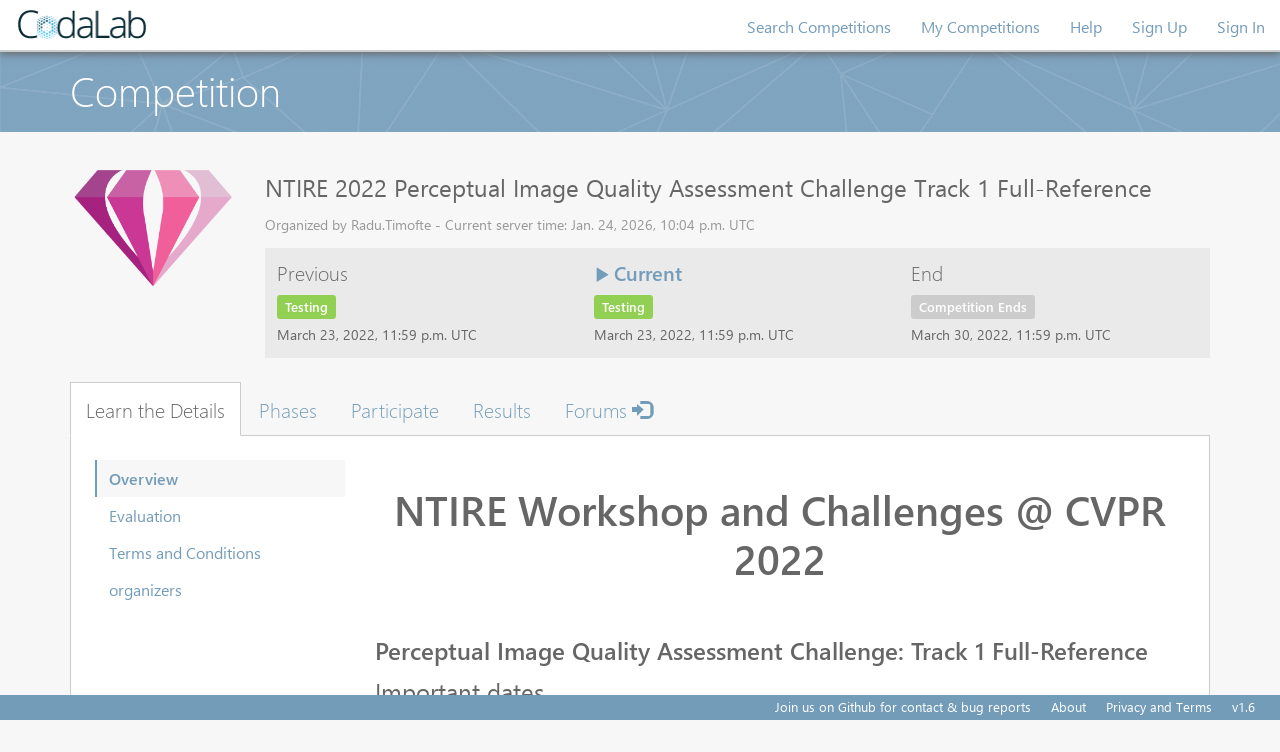

--- FILE ---
content_type: text/html; charset=utf-8
request_url: https://codalab.lisn.upsaclay.fr/competitions/1567
body_size: 19677
content:






<!DOCTYPE html>
<html class="no-js"  lang="en">

<head>
    <meta charset="utf-8" />
    <meta name="globalsign-domain-verification" content="1lsowFdlUrrtcRyvAiFS11btFe-ChVU8h2FmxHw7sD" />

    <!-- Set the viewport width to device width for mobile -->
    <meta name="viewport" content="width=device-width, initial-scale=1">
    <link type="image/x-icon" rel="shortcut icon" href="/static/img/favicon.ico">
    
    

    <title>CodaLab - Competition</title>

    
        <!-- Included CSS Files (Compressed) -->
        <link rel="stylesheet" href="/static/css/jquery.dataTables.css">
        <link rel="stylesheet" href="/static/css/jquery-editable.css">
        <link rel="stylesheet" href="/static/js/vendor/select2/select2.css" />
        
            <link rel="stylesheet" type="text/css" href="/static/css/imports.css">
        
        <script src="https://cdnjs.cloudflare.com/ajax/libs/Chart.js/2.5.0/Chart.bundle.min.js"
                integrity="sha512-0qNBDZgOKlY8fVi38IMT+vFkFbRdh4jJehDR31fn3a61Vp8DoC1XSERCIW/AgVs+0xjRIuarbBBmt78v1btb3A=="
                crossorigin="anonymous" referrerpolicy="no-referrer"></script>
        <script src="/static/js/vendor/jquery-3.6.0.min.js"></script>
        <script src="/static/js/vendor/custom.modernizr.js"></script>
        <!-- IE Fix for HTML5 Tags -->
        <!--[if lt IE 9]>
            <script src="http://html5shiv.googlecode.com/svn/trunk/html5.js"></script>
        <![endif]-->
    

    
    <link href="/static/s3direct/css/bootstrap-progress.min.css" type="text/css" media="all" rel="stylesheet" />
<link href="/static/s3direct/css/styles.css" type="text/css" media="all" rel="stylesheet" />
<script type="text/javascript" src="/static/s3direct/js/scripts.js"></script>


    
    

    
    <script src="/static/js/vendor/readmore.min.js"></script>

    <script src="/static/js/vendor/jquery.tablesorter.min.js"></script>

    <script src="https://cdn.jsdelivr.net/npm/dompurify@2/dist/purify.min.js"></script>

    <style>
    #public_submission_table th b {
        cursor: pointer;
    }
    </style>



    <script type="text/javascript">

    </script>
</head>

<body >
    <nav class="navbar navbar-default navbar-fixed-top" role="navigation">
        <div class="container-fluid">
            <div class="navbar-header">
                <button type="button" class="navbar-toggle collapsed" data-toggle="collapse" data-target="#navbar_collapse">
                    <span class="sr-only">Toggle navigation</span>
                    <span class="icon-bar"></span>
                    <span class="icon-bar"></span>
                    <span class="icon-bar"></span>
                </button>
                
                    <a class="navbar-brand" href="/" tabIndex=1 target="_self">
                        
                            <img src="/static/img/codalab-logo-fullcolor-positive.png" alt="Home">
                        
                    </a>
                
            </div>
            
                <div class="collapse navbar-collapse" id="navbar_collapse">
                    
                    <ul class="nav navbar-nav navbar-right">
                          <li class="">
                              
                                  
                                      <a href="/competitions/">Search Competitions</a>
                                  
                              
                          </li>
                          <li class="">
                          
                          <a href="/accounts/login/?next=/competitions/1567" target="_self">My Competitions</a>
                          
                          </li>
                        <li>
                            <a href="https://github.com/codalab/codalab-competitions/wiki" target="_blank">Help</a>
                        </li>
                        
                            
                            <li>
                                <a href="/accounts/signup/?next=/competitions/1567" target="_self">Sign Up</a>
                            </li>
                            <li>
                                <a href="/accounts/login/?next=/competitions/1567" target="_self">Sign In</a>
                            </li>
                        
                    </ul>
                </div>
            
        </div>
    </nav>

    
        
            <div class="page-header">
                <div class="container">
                    <h1>Competition</h1>
                </div>
            </div>
        
    

    
    

    
        <div class="container" style="padding-bottom: 40px;">
            



<div class="competition-view">
    <div class="row">
        <div class="col-sm-2">
            <div class="img-container">
                
                    <img class="img-responsive" src="https://miniodis-rproxy.lisn.upsaclay.fr/py3-public/logos/8aa49488-8fee-4fac-8f5f-bf4789812e93/logo.png">
                
            </div>
        </div>
        <div class="col-sm-10">
            <h2>NTIRE 2022 Perceptual Image Quality Assessment Challenge Track 1 Full-Reference</h2>
            
            <div class="organizer">
                Organized by Radu.Timofte - Current server time: Jan. 24, 2026, 10:04 p.m. UTC<br>
                
            </div>
            <input type="hidden" id="competitionId" value="1567" />
            <input type="hidden" id="cstoken" value="w8YhIsADuet4UPDSSBX9LPCki1upiHObEmqzDZe02alf6x773bCjMopzekKPwS8l" />
            <div class="phase-container">
                <div class="row">
                    
                        <div class="col-sm-4">
                            <div class="phase">
                                <h4>Previous</h4>
                                <span class="phase-label label phase-label-green">Testing</span>
                                <div class="date">March 23, 2022, 11:59 p.m. UTC</div>
                            </div>
                        </div>
                    

                    
                        <div class="col-sm-4">
                            <div class="phase current">
                                <h4><span class="glyphicon glyphicon-play"></span> Current</h4>
                                <span class="phase-label label phase-label-green">Testing</span>
                                <div class="date">March 23, 2022, 11:59 p.m. UTC</div>
                            </div>
                        </div>
                    

                    
                    

                    

                    
                        <div class="col-sm-4">
                            <div class="phase">
                                <h4>End</h4>
                                <span class="phase-label label competition-end">Competition Ends</span>
                                <div class="date">March 30, 2022, 11:59 p.m. UTC</div>
                            </div>
                        </div>
                    
                </div>
            </div>
        </div>
    </div>
    <section class="competition-tabs">
        <ul class="nav nav-tabs" id="competition_tab_nav">
            
                
                <li><a href="#learn_the_details" role="tab" data-toggle="tab">Learn the Details</a></li>
                
            
                
                    
                    <li><a href="#phases" role="tab" data-toggle="tab">Phases</a></li>
                
                <li><a href="#participate" role="tab" data-toggle="tab">Participate</a></li>
                
            
                
                <li><a href="#results" role="tab" data-toggle="tab">Results</a></li>
                
                    
                    
                    
                    <li><a href="/forums/1567/">Forums <i class="glyphicon glyphicon-log-in"></i></a></li>
                    
                    
                
            
        </ul>
        <div class="tab-content">
            
                
                
                <div class="tab-pane" id="learn_the_details">
                    <div class="tab-inner">
                        
                            <div class="row">
    <div class="col-sm-3">
        <ul class="nav nav-sidenav innertabs">
            
                <li class="active"><a href="#learn_the_details-overview" data-toggle="tab">Overview</a></li>
            
                <li class=""><a href="#learn_the_details-evaluation" data-toggle="tab">Evaluation</a></li>
            
                <li class=""><a href="#learn_the_details-terms_and_conditions" data-toggle="tab">Terms and Conditions</a></li>
            
                <li class=""><a href="#learn_the_details-organizers" data-toggle="tab">organizers</a></li>
            
        </ul>
    </div>
    <div class="col-sm-9">
        <div class="tab-content sidenav">
            
                <div class="tab-pane active" id="learn_the_details-overview">
                    
                        
                        <script>
                            {
                                const content = '\u003Cdiv align\u003D\u0022center\u0022\u003E\u000D\u000A\u003Ch1\u003E\u003Cstrong\u003ENTIRE Workshop and Challenges @ CVPR 2022\u003C/strong\u003E\u003C/h1\u003E\u000D\u000A\u003C/div\u003E\u000D\u000A\u003Ch2\u003E\u0026nbsp\u003B\u003C/h2\u003E\u000D\u000A\u003Ch2\u003E\u003Cstrong\u003EPerceptual Image Quality Assessment Challenge: Track 1 Full\u002DReference\u003Cbr /\u003E\u003C/strong\u003E\u003C/h2\u003E\u000D\u000A\u003Ch2\u003EImportant dates\u003C/h2\u003E\u000D\u000A\u003Cul\u003E\u000D\u000A\u003Cli\u003E2022.02.04 Release of train data (input and output) and validation data (inputs only)\u003C/li\u003E\u000D\u000A\u003Cli\u003E2022.02.04 Validation server online\u003C/li\u003E\u000D\u000A\u003C/ul\u003E\u000D\u000A\u003Cul\u003E\u000D\u000A\u003Cli\u003E2022.03.23 Final test data release (inputs only)\u003C/li\u003E\u000D\u000A\u003Cli\u003E2022.03.30 Test output results submission deadline\u003C/li\u003E\u000D\u000A\u003Cli\u003E2022.03.30 Fact sheets and code/executable submission deadline\u003C/li\u003E\u000D\u000A\u003Cli\u003E2022.04.01 Preliminary test results release to the participants\u003C/li\u003E\u000D\u000A\u003Cli\u003E\u003Cstrong\u003E2022.04.13\u003C/strong\u003E Paper submission deadline for entries from the challenge\u003C/li\u003E\u000D\u000A\u003Cli\u003E2022.06.19 NTIRE workshop and challenges, results and award ceremony (CVPR 2022)\u003C/li\u003E\u000D\u000A\u003C/ul\u003E\u000D\u000A\u003Ch2 align\u003D\u0022justify\u0022\u003ECompetition Updates\u003C/h2\u003E\u000D\u000A\u003Cul\u003E\u000D\u000A\u003Cli\u003EFeb. 4th: The training data is already made available to the registered participants. All the participants will be approved to access the training data. The validation server is now online.\u003C/li\u003E\u000D\u000A\u003C/ul\u003E\u000D\u000A\u003Ch2\u003EChallenge overview\u003C/h2\u003E\u000D\u000A\u003Cp align\u003D\u0022justify\u0022\u003EThe \u003Ca href\u003D\u0022https://data.vision.ee.ethz.ch/cvl/ntire22/\u0022\u003E7th edition of NTIRE: New Trends in Image Restoration and Enhancement workshop\u003C/a\u003E\u0026nbsp\u003Bwill be held in June 2022 in conjunction with CVPR 2022.\u003C/p\u003E\u000D\u000A\u003Cp align\u003D\u0022justify\u0022\u003EImage manipulation is a key computer vision tasks, aiming at the restoration of degraded image content, the filling in of missing information, or the needed transformation and/or manipulation to achieve a desired target (with respect to perceptual quality, contents, or performance of apps working on such images). Recent years have witnessed an increased interest from the vision and graphics communities in these fundamental topics of research. Not only has there been a constantly growing flow of related papers, but also substantial progress has been achieved.\u003C/p\u003E\u000D\u000A\u003Cp align\u003D\u0022justify\u0022\u003EEach step forward eases the use of images by people or computers for the fulfilment of further tasks, as image manipulation serves as an important frontend. Not surprisingly then, there is an ever\u002Dgrowing range of applications in fields such as surveillance, the automotive industry, electronics, remote sensing, or medical image analysis etc. The emergence and ubiquitous use of mobile and wearable devices offer another fertile ground for additional applications and faster methods.\u003C/p\u003E\u000D\u000A\u003Cp align\u003D\u0022justify\u0022\u003EThis workshop aims to provide an overview of the new trends and advances in those areas. Moreover, it will offer an opportunity for academic and industrial attendees to interact and explore collaborations.\u003C/p\u003E\u000D\u000A\u003Ch2 align\u003D\u0022justify\u0022\u003EMotivation\u003C/h2\u003E\u000D\u000A\u003Cp align\u003D\u0022justify\u0022\u003E\u003Cspan id\u003D\u0022docs\u002Dinternal\u002Dguid\u002Dcbc2cb1e\u002D7fff\u002D4dfe\u002Db6c0\u002D74297abe89a3\u0022\u003E\u003Cspan\u003EThe Image Quality Assessment (IQA) methods are developed to measure the perceptual quality of images after degradation or post\u002Dprocessing operation. Although it is nearly effortless for human eyes to distinguish perceptually better images, it is challenging for an algorithm to measure visual quality fairly. One of the most important applications of IQA is to measure the performance of image restoration algorithms. To some extent, these IQA methods are the chief reason for the considerable progress of the image restoration field. However, while new algorithms have been continuously improving image restoration performance, we notice an increasing inconsistency between quantitative results and perceptual quality. Especially, the invention of Generative Adversarial Networks (GAN) and GAN\u002Dbased image restoration algorithms poses a great challenge for IQA, as they bring completely new characteristics to the output images. This also affected the development in the field of image restoration, as comparing them with the flawed IQA methods may not lead to better perceptual quality. With the development of image restoration technology, new IQA methods need to be proposed accordingly.\u003C/span\u003E\u003C/span\u003E\u003C/p\u003E\u000D\u000A\u003Cp align\u003D\u0022justify\u0022\u003EJointly with NTIRE workshop, we have an NTIRE challenge on perceptual image quality assessment, that is, the task of predicting the perceptual quality of an image based on a set of prior examples of images and their perceptual quality labels. \u003Cspan\u003EThe aim is to obtain a network design/solution capable to produce high\u002Dquality results with the best\u0026nbsp\u003B\u003C/span\u003E\u003Cstrong\u003Ecorrelation to the reference ground truth MOS score.\u003C/strong\u003E\u003C/p\u003E\u000D\u000A\u003Cp align\u003D\u0022justify\u0022\u003EThe challenge uses a new dataset called PIPAL [1] and has a single track.\u0026nbsp\u003B\u003Cspan id\u003D\u0022docs\u002Dinternal\u002Dguid\u002D2e86fcd7\u002D7fff\u002De7b1\u002Db6ac\u002Da4cefc7396ef\u0022\u003E\u003Cspan\u003EPIPAL training set contains 200 reference images, 40 distortion types, 23k distortion images, and more than one million human ratings. Especially, we include GAN\u002Dbased algorithms\u0026rsquo\u003B outputs as a new GAN\u002Dbased distortion type. We employ the Elo rating system to assign the Mean Opinion Scores (MOS).\u0026nbsp\u003B\u003Cspan id\u003D\u0022docs\u002Dinternal\u002Dguid\u002D00b775fc\u002D7fff\u002D04ae\u002D0fe7\u002D2625240c96e0\u0022\u003E\u003Cspan\u003EAn extension set of PIPAL will be collected for testing, which follows the same rating procedure with PIPAL.\u0026nbsp\u003B\u003Cspan\u003EMore details are found in the data section of the competition.\u003C/span\u003E\u003C/span\u003E\u003C/span\u003E\u003C/span\u003E\u003C/span\u003E\u003C/p\u003E\u000D\u000A\u003Cp\u003EThe top\u002Dranked participants will be awarded and invited to follow the CVPR submission guide for workshops to describe their solutions and to submit to the associated \u003Ca href\u003D\u0022https://data.vision.ee.ethz.ch/cvl/ntire22/\u0022\u003ENTIRE workshop at CVPR 2022\u003C/a\u003E.\u003C/p\u003E\u000D\u000A\u003Ch2\u003EFull\u002Dreference IQA Track\u003C/h2\u003E\u000D\u000A\u003Cp\u003EThe 2022 competition is the second edition of the event, and contestants are also encouraged to check out the 2021 competition report [2]. This year\u0027s competition is divided into two tracks, the full\u002Dreference IQA track and the non\u002Dreference IQA track, with slightly different validation and test data. You are currently browsing the full\u002Dreference track. For the full\u002Dreference track, competitors are only allowed to submit algorithms that take reference images and distorted images as input. Methods that are not fully\u002Dreferenced and models trained with additional labelled IQA datasets (pre\u002Dtraining using non\u002DIQA datasets such as ImageNet is allowed) will be disqualified from the final ranking.\u003C/p\u003E\u000D\u000A\u003Cp\u003E\u003Cem\u003E[1]\u0026nbsp\u003B\u003C/em\u003E\u003Cspan id\u003D\u0022docs\u002Dinternal\u002Dguid\u002D70adfc69\u002D7fff\u002Ddb64\u002D603d\u002D38e010fc0381\u0022\u003E\u003Cem\u003EGu, Jinjin, et al. \u0022PIPAL: a Large\u002DScale Image Quality Assessment Dataset for Perceptual Image Restoration.\u0022 ECCV. 2020.\u003C/em\u003E\u0026nbsp\u003B\u003Ca title\u003D\u0022PIPAL\u0022 href\u003D\u0022https://www.jasongt.com/projectpages/pipal.html\u0022 target\u003D\u0022_blank\u0022\u003E[link]\u003C/a\u003E\u003C/span\u003E\u0026nbsp\u003B\u003C/p\u003E\u000D\u000A\u003Cp\u003E\u003Cem\u003E[2]\u0026nbsp\u003B\u003Cspan\u003EGu, Jinjin, et al. \u0022NTIRE 2021 challenge on perceptual image quality assessment.\u0022\u0026nbsp\u003B\u003C/span\u003E\u003Cem\u003EProceedings of the IEEE/CVF Conference on Computer Vision and Pattern Recognition\u003C/em\u003E\u003Cspan\u003E. 2021\u003C/span\u003E\u003C/em\u003E\u003Cspan id\u003D\u0022docs\u002Dinternal\u002Dguid\u002D70adfc69\u002D7fff\u002Ddb64\u002D603d\u002D38e010fc0381\u0022\u003E\u003Cem\u003E.\u003C/em\u003E\u0026nbsp\u003B\u003Ca title\u003D\u0022NTIRE\u002D2021\u002Dreport\u0022 href\u003D\u0022https://openaccess.thecvf.com/content/CVPR2021W/NTIRE/papers/Gu_NTIRE_2021_Challenge_on_Perceptual_Image_Quality_Assessment_CVPRW_2021_paper.pdf\u0022 target\u003D\u0022_blank\u0022\u003E[link]\u003C/a\u003E\u003C/span\u003E\u0026nbsp\u003B\u003C/p\u003E\u000D\u000A\u003Ch2\u003EProvided Resources\u003C/h2\u003E\u000D\u000A\u003Cul\u003E\u000D\u000A\u003Cli\u003E\u003Cstrong\u003EScripts:\u0026nbsp\u003B\u003C/strong\u003EWith the dataset, the organizers will provide scripts to facilitate the reproducibility of the images and performance evaluation results after the validation server is online. More information is provided on the data page.\u003C/li\u003E\u000D\u000A\u003Cli\u003E\u003Cstrong\u003EContact:\u0026nbsp\u003B\u003C/strong\u003EYou can use the forum on the data description page (highly recommended!) or directly contact the challenge organizers by email (Jinjin Gu \u0026lt\u003Bjinjin.gu@sydney.edu.au\u0026gt\u003B, Haoming Cai \u0026lt\u003Bhaomingcai@link.cuhk.edu.cn\u0026gt\u003B, Chao Dong \u0026lt\u003Bchao.dong@siat.ac.cn\u0026gt\u003B, Jimmy S. Ren \u0026lt\u003Brensijie@sensetime.com\u0026gt\u003B and Radu Timofte \u0026lt\u003Bradu.timofte@vision.ee.ethz.ch\u0026gt\u003B) if you have doubts or any question.\u003C/li\u003E\u000D\u000A\u003C/ul\u003E';
                                document.write(DOMPurify.sanitize(
                                    content,
                                    { FORBID_TAGS: ['style'] }
                                ));
                            }
                        </script>
                        
                    
                </div>
            
                <div class="tab-pane" id="learn_the_details-evaluation">
                    
                        
                        <script>
                            {
                                const content = '\u003Cdiv align\u003D\u0022center\u0022\u003E\u000D\u000A\u003Ch1\u003E\u003Cstrong\u003ENTIRE Workshop and Challenges @ CVPR 2022\u003C/strong\u003E\u003C/h1\u003E\u000D\u000A\u003C/div\u003E\u000D\u000A\u003Ch2\u003E\u0026nbsp\u003B\u003C/h2\u003E\u000D\u000A\u003Ch2\u003E\u003Cstrong\u003EPerceptual Image Quality Assessment Challenge\u003C/strong\u003E\u003C/h2\u003E\u000D\u000A\u003Ch3\u003E\u0026nbsp\u003B\u003C/h3\u003E\u000D\u000A\u003Ch3\u003EEvaluation\u003C/h3\u003E\u000D\u000A\u003Cp align\u003D\u0022justify\u0022\u003EThe evaluation consists from the comparison of the predictions with the reference ground truth Mean Opinion Scores (MOS).\u003C/p\u003E\u000D\u000A\u003Cp align\u003D\u0022justify\u0022\u003EWe use\u0026nbsp\u003Bthe Pearson linear correlation coefficient (PLCC) and\u0026nbsp\u003BSpearman rank\u002Dorder correlation coefficients (SROCC) as often employed in the literature.\u0026nbsp\u003BThe\u0026nbsp\u003BPearson coefficient is\u0026nbsp\u003Bused to evaluate the accuracy of the methods and the Spearman coefficient is used to evaluate the monotonicity of the methods. Before calculating the PLCC index, we perform the third\u002Dorder polynomial nonlinear regression. For each dataset, we report the results over all the processed images belonging to it. We ignore the sign and only report the absolute values.\u003C/p\u003E\u000D\u000A\u003Cp align\u003D\u0022justify\u0022\u003E\u003Cspan\u003ETheir implementations are found in most of the statistics/machine learning toolboxes. For example, the demo evaluation code in MATLAB:\u003C/span\u003E\u003C/p\u003E\u000D\u000A\u003Cdiv\u003E\u000D\u000A\u003Cpre\u003E% SROCC\u003Cbr /\u003Er_s \u003D abs(corr(IQA_scores_predicted, MOS_scores, \u0027type\u0027, \u0027Spearman\u0027))\u003B\u003Cbr /\u003E \u003Cbr /\u003E% PLCC with Three order polynomial\u003Cbr /\u003Efit_func \u003D polyfit(IQA_scores_predicted, MOS_scores, 3)\u003B\u003Cbr /\u003Efitted_MOS \u003D polyval(fit_func, IQA_scores_predicted)\u003B\u003Cbr /\u003Er_p \u003D abs(corr(fitted_MOS, MOS_scores, \u0027type\u0027, \u0027Pearson\u0027))\u003B\u003C/pre\u003E\u000D\u000A\u003C/div\u003E\u000D\u000A\u003Ch3\u003ESubmission\u003C/h3\u003E\u000D\u000A\u003Cp\u003EFor submitting the results, you need to follow these steps:\u003C/p\u003E\u000D\u000A\u003Col type\u003D\u00221\u0022\u003E\u000D\u000A\u003Cli\u003EProcess the distortion images and record the predicted scores in a single output file named \u003Cstrong\u003Eoutput.txt\u0026nbsp\u003B\u003C/strong\u003E(must in this name). Each line in this file records the image name and the corresponding scores. The order should not be modified, you can refer to the demo submission file or obtain the image order by sorted() function in Python. Here is a demo output.txt format:\u003Cbr /\u003E\u000D\u000A\u003Cpre\u003EA0000_00_00.bmp,0.193684\u003Cbr /\u003EA0000_00_01.bmp,0.301328\u003Cbr /\u003EA0000_00_02.bmp,0.158600\u003Cbr /\u003EA0000_00_03.bmp,0.276821\u003Cbr /\u003EA0000_00_04.bmp,0.353658\u003Cbr /\u003EA0000_00_05.bmp,0.165624\u003Cbr /\u003EA0000_00_06.bmp,0.274205\u003Cbr /\u003EA0000_00_07.bmp,0.353495\u003Cbr /\u003EA0000_00_08.bmp,0.167050\u003Cbr /\u003EA0000_00_09.bmp,0.281876\u003Cbr /\u003EA0000_00_10.bmp,0.364449\u003Cbr /\u003EA0000_00_11.bmp,0.151699\u003Cbr /\u003EA0000_01_00.bmp,0.142952\u003Cbr /\u003EA0000_01_01.bmp,0.243252\u003Cbr /\u003EA0000_01_02.bmp,0.313606\u003Cbr /\u003E...\u003C/pre\u003E\u000D\u000A\u003C/li\u003E\u000D\u000A\u003Cli\u003ECreate a \u003Cstrong\u003Ereadme.txt\u003C/strong\u003E (must in this name) that\u0026nbsp\u003Bshould contain the following lines filled in with the runtime per image (in seconds) of the solution, 1 or 0 accordingly if employs CPU or GPU at runtime, 1 or 0 if employs extra data for training the models or not, and 1 or 0 if the contributed method is full\u002Dreference or not.\u003Cbr /\u003E\u000D\u000A\u003Cpre\u003Eruntime per image [s] : 10.43\u003Cbr /\u003ECPU[1] / GPU[0] : 1\u003Cbr /\u003EExtra Data [1] / No Extra Data [0] : 1\u003Cbr /\u003EOther description : Solution based on A+ of Timofte et al. ACCV 2014. We have a Matlab/C++ implementation, and report single core CPU runtime. The method was trained on Train 91 of Yang et al. and BSDS 200 of the Berkeley segmentation dataset.\u003Cbr /\u003EFull\u002DReference [1] / Non\u002DReference [0] : 1\u003C/pre\u003E\u000D\u000AThe last part of the file can have any description you want about the code producing the provided results (dependencies, link, scripts, etc.)\u003Cbr /\u003EThe provided information is very important both during the validation period when different teams can compare their results/solutions but also for establishing the final ranking of the teams and their methods.\u003C/li\u003E\u000D\u000A\u003Cli\u003ECreate a\u0026nbsp\u003B\u003Cstrong\u003EZIP\u003C/strong\u003E\u0026nbsp\u003Barchive named\u0026nbsp\u003B\u003Cstrong\u003Esubmission.zip\u0026nbsp\u003B\u003C/strong\u003E(must in this name) containing only\u0026nbsp\u003B\u003Cstrong\u003Eoutput.txt\u003C/strong\u003E and \u003Cstrong\u003Ereadme.txt\u003C/strong\u003E\u0026nbsp\u003Band submit this zip file.\u003C/li\u003E\u000D\u000A\u003C/ol\u003E';
                                document.write(DOMPurify.sanitize(
                                    content,
                                    { FORBID_TAGS: ['style'] }
                                ));
                            }
                        </script>
                        
                    
                </div>
            
                <div class="tab-pane" id="learn_the_details-terms_and_conditions">
                    
                        
                        <script>
                            {
                                const content = '\u003Cdiv align\u003D\u0022center\u0022\u003E\u000D\u000A\u003Ch1\u003E\u003Cstrong\u003ENew Trends in Image Restoration and Enhancement (NTIRE) workshop and challenges @ CVPR 2022\u003C/strong\u003E\u003C/h1\u003E\u000D\u000A\u003C/div\u003E\u000D\u000A\u003Ch2\u003E\u0026nbsp\u003B\u003C/h2\u003E\u000D\u000A\u003Ch2\u003E\u003Cstrong\u003EPerceptual Image Quality Assessment Challenge\u003C/strong\u003E\u003C/h2\u003E\u000D\u000A\u003Cp align\u003D\u0022justify\u0022\u003EThese are the official rules (terms and conditions) that govern how the NTIRE 2022 challenge on Perceptual Image Quality Assessment will operate. This challenge will be simply referred to as the \u0022challenge\u0022 or the \u0022contest\u0022 throughout the remaining part of these rules and may be named as \u0022NTIRE\u0022 or \u0022PIPAL\u0022 benchmark, challenge, or contest, elsewhere (our webpage, our documentation, other publications).\u003C/p\u003E\u000D\u000A\u003Cp align\u003D\u0022justify\u0022\u003EIn these rules, \u0022we\u0022, \u0022our\u0022, and \u0022us\u0022 refer to the organizers (Jinjin Gu \u0026lt\u003Bjinjin.gu@sydney.edu.au\u0026gt\u003B, Haoming Cai \u0026lt\u003Bhaomingcai@link.cuhk.edu.cn\u0026gt\u003B, Chao Dong \u0026lt\u003Bchao.dong@siat.ac.cn\u0026gt\u003B, Jimmy S. Ren \u0026lt\u003Brensijie@sensetime.com\u0026gt\u003B and Radu Timofte \u0026lt\u003Bradu.timofte@vision.ee.ethz.ch\u0026gt\u003B) of NTIRE challenge and \u0022you\u0022 and \u0022yourself\u0022 refer to an eligible contest participant.\u003C/p\u003E\u000D\u000A\u003Cp align\u003D\u0022justify\u0022\u003ENote that these official rules can change during the contest until the start of the final phase. If at any point during the contest the registered participant considers that can not anymore meet the eligibility criteria or does not agree with the changes in the official terms and conditions then it is the responsibility of the participant to send an email to the organizers such that to be removed from all the records. Once the contest is over no change is possible in the status of the registered participants and their entries.\u003C/p\u003E\u000D\u000A\u003Ch2\u003E1. Contest description\u003C/h2\u003E\u000D\u000A\u003Cp align\u003D\u0022justify\u0022\u003EThis is a skill\u002Dbased contest and chance plays no part in the determination of the winner (s).\u003C/p\u003E\u000D\u000A\u003Cp align\u003D\u0022justify\u0022\u003EThe goal of the contest is to predict the perceptual quality of an input image and the challenge is called Perceptual Image Quality Assessment.\u003C/p\u003E\u000D\u000A\u003Cp align\u003D\u0022justify\u0022\u003E\u003Cstrong\u003EThe focus of the contest:\u003C/strong\u003E\u0026nbsp\u003Bit will be made available a dataset adapted for the specific needs of the challenge. The images have a large diversity of contents. We will refer to this dataset, its partition, and related materials as NTIRE Dataset. The dataset is divided into training, validation and testing data. We focus on perceptual quality of the results, the aim is to achieve predictions with the best fidelity/correlation to the reference ground truth images/labels. The participants will not have access to the ground truth images/labels from the test data. The ranking of the participants is according to the performance of their methods on the test data. The participants will provide descriptions of their methods, details on (run)time complexity, platform and (extra) data used for modelling. The winners will be determined according to their entries, the reproducibility of the results and uploaded codes or executables, and the above\u002Dmentioned criteria as judged by the organizers.\u003C/p\u003E\u000D\u000A\u003Ch2\u003E2. Tentative contest schedule\u003C/h2\u003E\u000D\u000A\u003Cp align\u003D\u0022justify\u0022\u003EThe registered participants will be notified by email if any changes are made to the schedule. The schedule is available on the \u003Ca href\u003D\u0022https://data.vision.ee.ethz.ch/cvl/ntire22/\u0022\u003E NTIRE workshop web page\u003C/a\u003E\u0026nbsp\u003Band on the Overview of the Codalab competition.\u003C/p\u003E\u000D\u000A\u003Ch2\u003E2. Tentative contest schedule\u003C/h2\u003E\u000D\u000A\u003Cp align\u003D\u0022justify\u0022\u003EThe registered participants will be notified by email if any changes are made to the schedule. The schedule is available on the \u003Ca href\u003D\u0022https://data.vision.ee.ethz.ch/cvl/ntire22/\u0022\u003ENTIRE workshop web page\u003C/a\u003E and on the Overview of the Codalab competition.\u003C/p\u003E\u000D\u000A\u003Ch2\u003E3. Eligibility\u003C/h2\u003E\u000D\u000A\u003Cp align\u003D\u0022justify\u0022\u003EYou are eligible to register and compete in this contest only if you meet all the following requirements:\u003C/p\u003E\u000D\u000A\u003Cul\u003E\u000D\u000A\u003Cli\u003Eyou are an individual or a team of people willing to contribute to the open tasks, who accepts to follow the rules of this contest\u003C/li\u003E\u000D\u000A\u003Cli\u003Eyou are not an NTIRE challenge organizer or an employee of NTIRE challenge organizers\u003C/li\u003E\u000D\u000A\u003Cli\u003Eyou are not involved in any part of the administration and execution of this contest\u003C/li\u003E\u000D\u000A\u003Cli\u003Eyou are not a first\u002Ddegree relative, partner, household member of an employee or of an organizer of NTIRE challenge or of a person involved in any part of the administration and execution of this contest\u003C/li\u003E\u000D\u000A\u003C/ul\u003E\u000D\u000A\u003Cp align\u003D\u0022justify\u0022\u003EThis contest is void wherever it is prohibited by law.\u003C/p\u003E\u000D\u000A\u003Cp align\u003D\u0022justify\u0022\u003EEntries submitted but not qualified to enter the contest, it is considered voluntary and for any entry, you submit NTIRE reserves the right to evaluate it for scientific purposes, however under no circumstances will such entries qualify for sponsored prizes. If you are an employee, affiliated with or representant of any of the NTIRE challenge sponsors then you are allowed to enter in the contest and get ranked, however, if you will rank among the winners with eligible entries you will receive only a diploma award and none of the sponsored money, products or travel grants.\u003C/p\u003E\u000D\u000A\u003Cp align\u003D\u0022justify\u0022\u003E\u003Cstrong\u003ENOTE:\u003C/strong\u003E\u0026nbsp\u003Bindustry and research labs are allowed to submit entries and to compete in both the validation phase and final test phase. However, in order to get officially ranked on the final test leaderboard and to be eligible for awards the reproducibility of the results is a must and, therefore, the participants need to make available and submit their codes or executables. All the top entries will be checked for reproducibility and marked accordingly.\u003C/p\u003E\u000D\u000A\u003Cp align\u003D\u0022justify\u0022\u003EWe will have 3 categories of entries in the final test ranking:\u003Cbr /\u003E1) checked with publicly released codes\u0026nbsp\u003B\u003Cbr /\u003E2) checked with publicly released executable\u003Cbr /\u003E3) unchecked (with or without released codes or executables)\u003C/p\u003E\u000D\u000A\u003Cp align\u003D\u0022justify\u0022\u003E\u0026nbsp\u003B\u003C/p\u003E\u000D\u000A\u003Ch2\u003E4. Entry\u003C/h2\u003E\u000D\u000A\u003Cp align\u003D\u0022justify\u0022\u003EIn order to be eligible for judging, an entry must meet all the following requirements:\u003C/p\u003E\u000D\u000A\u003Cp align\u003D\u0022justify\u0022\u003E\u003Cstrong\u003EEntry contents:\u003C/strong\u003E\u0026nbsp\u003Bthe participants are required to submit image results and code or executables. To be eligible for prizes, the top\u002Dranking participants should publicly release their code or executables under a license of their choice, taken among popular OSI\u002Dapproved licenses (http://opensource.org/licenses) and make their code or executables online accessible for a period of not less than one year following the end of the challenge (applies only for top three ranked participants of the competition). To enter the final ranking the participants will need to fill out a survey (fact sheet) briefly describing their method. All the participants are also invited (not mandatory) to submit a paper for peer\u002Dreviewing and publication at the NTIRE Workshop and Challenges (to be held online on June 2022). To be eligible for prizes, the participants\u0027 score must improve the baseline performance provided by the challenge organizers.\u003C/p\u003E\u000D\u000A\u003Cp align\u003D\u0022justify\u0022\u003E\u003Cstrong\u003EUse of data provided:\u003C/strong\u003E\u0026nbsp\u003Ball data provided by NTIRE are freely available to the participants from the website of the challenge under license terms provided with the data. The data are available only for open research and educational purposes, within the scope of the challenge. NTIRE and the organizers make no warranties regarding the database, including but not limited to warranties of non\u002Dinfringement or fitness for a particular purpose. The copyright of the images remains in the property of their respective owners. By downloading and making use of the data, you accept full responsibility for using the data. You shall defend and indemnify NTIRE and the organizers, including their employees, Trustees, officers and agents, against any and all claims arising from your use of the data. You agree not to redistribute the data without this notice.\u003C/p\u003E\u000D\u000A\u003Cul\u003E\u000D\u000A\u003Cli\u003E\u003Cstrong\u003ETest data:\u003C/strong\u003E\u0026nbsp\u003BThe organizers will use the test data for the final evaluation and ranking of the entries. The ground truth test data will not be made available to the participants during the contest.\u003C/li\u003E\u000D\u000A\u003Cli\u003E\u003Cstrong\u003ETraining and validation data:\u003C/strong\u003E\u0026nbsp\u003BThe organizers will make available to the participants a training dataset with ground truth images and a validation dataset without ground truth images. At the start of the final phase, the test data without ground truth images will be made available to the registered participants.\u003C/li\u003E\u000D\u000A\u003Cli\u003E\u003Cstrong\u003EPost\u002Dchallenge analyses:\u003C/strong\u003E\u0026nbsp\u003Bthe organizers may also perform additional post\u002Dchallenge analyses using extra data, but without effect on the challenge ranking.\u003C/li\u003E\u000D\u000A\u003Cli\u003E\u003Cstrong\u003ESubmission:\u003C/strong\u003E\u0026nbsp\u003Bthe entries will be on\u002Dline submitted via the CodaLab web platform. During the development phase, while the validation server is online, the participants will receive immediate feedback on validation data. The final perceptual evaluation will be computed on the test data submissions, the final scores will be released after the challenge is over.\u003C/li\u003E\u000D\u000A\u003Cli\u003E\u003Cstrong\u003EOriginal work, permissions:\u003C/strong\u003E\u0026nbsp\u003BIn addition, by submitting your entry into this contest you confirm that to the best of your knowledge: \u002D your entry is your own original work\u003B and \u002D your entry only includes material that you own, or that you have permission to use.\u003C/li\u003E\u000D\u000A\u003C/ul\u003E\u000D\u000A\u003Ch2\u003E5. Potential use of entry\u003C/h2\u003E\u000D\u000A\u003Cp align\u003D\u0022justify\u0022\u003EOther than what is set forth below, we are not claiming any ownership rights to your entry. However, by submitting your entry, you:\u003C/p\u003E\u000D\u000A\u003Cp align\u003D\u0022justify\u0022\u003EAre granting us an irrevocable, worldwide right and license, in exchange for your opportunity to participate in the contest and potential prize awards, for the duration of the protection of the copyrights to:\u003C/p\u003E\u000D\u000A\u003Col type\u003D\u00221\u0022\u003E\u000D\u000A\u003Cli\u003EUse, review, assess, test and otherwise analyze results submitted or produced by your code or executable and other material submitted by you in connection with this contest and any future research or contests by the organizers\u003B and\u003C/li\u003E\u000D\u000A\u003Cli\u003EFeature your entry and all its content in connection with the promotion of this contest in all media (now known or later developed)\u003B\u003C/li\u003E\u000D\u000A\u003C/ol\u003E\u000D\u000A\u003Cp align\u003D\u0022justify\u0022\u003EAgree to sign any necessary documentation that may be required for us and our designees to make use of the rights you granted above\u003B\u003C/p\u003E\u000D\u000A\u003Cp align\u003D\u0022justify\u0022\u003EUnderstand and acknowledge that us and other entrants may have developed or commissioned materials similar or identical to your submission and you waive any claims you may have resulting from any similarities to your entry\u003B\u003C/p\u003E\u000D\u000A\u003Cp align\u003D\u0022justify\u0022\u003EUnderstand that we cannot control the incoming information you will disclose to our representatives or our co\u002Dsponsor\u0026rsquo\u003Bs representatives in the course of entering, or what our representatives will remember about your entry. You also understand that we will not restrict work assignments of representatives or our co\u002Dsponsor\u0026rsquo\u003Bs representatives who have had access to your entry. By entering this contest, you agree that use of information in our representatives\u0026rsquo\u003B or our co\u002Dsponsor\u0026rsquo\u003Bs representatives unaided memories in the development or deployment of our products or services does not create liability for us under this agreement or copyright or trade secret law\u003B\u003C/p\u003E\u000D\u000A\u003Cp align\u003D\u0022justify\u0022\u003EUnderstand that you will not receive any compensation or credit for use of your entry, other than what is described in these official rules.\u003C/p\u003E\u000D\u000A\u003Cp align\u003D\u0022justify\u0022\u003EIf you do not want to grant us these rights to your entry, please do not enter this contest.\u003C/p\u003E\u000D\u000A\u003Ch2\u003E6. Submission of entries\u003C/h2\u003E\u000D\u000A\u003Cp align\u003D\u0022justify\u0022\u003EThe participants will follow the instructions on the CodaLab website to submit entries\u003C/p\u003E\u000D\u000A\u003Cp align\u003D\u0022justify\u0022\u003EThe participants will be registered as mutually exclusive teams. Each team is allowed to submit only one single final entry. We are not responsible for entries that we do not receive for any reason, or for entries that we receive but do not work properly.\u003C/p\u003E\u000D\u000A\u003Cp align\u003D\u0022justify\u0022\u003EThe participants must follow the instructions and the rules. We will automatically disqualify incomplete or invalid entries.\u003C/p\u003E\u000D\u000A\u003Ch2\u003E7. Judging the entries\u003C/h2\u003E\u000D\u000A\u003Cp align\u003D\u0022justify\u0022\u003EThe board of NTIRE will select a panel of judges to judge the entries\u003B all judges will be forbidden to enter the contest and will be experts in causality, statistics, machine learning, computer vision, or a related field, or experts in challenge organization. A list of the judges will be made available upon request. The judges will review all eligible entries received and select (three) winners for each or for both of the competition tracks based upon the prediction score on test data. The judges will verify that the winners complied with the rules, including that they documented their method by filling out a fact sheet.\u003C/p\u003E\u000D\u000A\u003Cp align\u003D\u0022justify\u0022\u003EThe decisions of these judges are final and binding. The distribution of prizes according to the decisions made by the judges will be made within three (3) months after completion of the last round of the contest. If we do not receive a sufficient number of entries meeting the entry requirements, we may, at our discretion based on the above criteria, not award any or all of the contest prizes below. In the event of a tie between any eligible entries, the tie will be broken by giving preference to the earliest submission, using the time stamp of the submission platform.\u003C/p\u003E\u000D\u000A\u003Ch2\u003E8. Prizes and Awards\u003C/h2\u003E\u000D\u000A\u003Cp align\u003D\u0022justify\u0022\u003EThe financial sponsors of this contest are listed on \u003Ca href\u003D\u0022https://data.vision.ee.ethz.ch/cvl/ntire22/\u0022\u003ENTIRE 2022 workshop web page \u003C/a\u003E . There will be economic incentive prizes and travel grants for the winners (based on availability) to boost contest participation\u003B these prizes will not require participants to enter into an IP agreement with any of the sponsors, to disclose algorithms, or to deliver source code to them. The participants affiliated with the industry sponsors agree to not receive any sponsored money, product or travel grant in the case they will be among the winners.\u003C/p\u003E\u000D\u000A\u003Cp align\u003D\u0022justify\u0022\u003E\u003Cstrong\u003EIncentive Prizes\u003C/strong\u003E\u0026nbsp\u003Bfor each track competitions (tentative, the prizes depend on attracted funds from the sponsors)\u003C/p\u003E\u000D\u000A\u003Cul\u003E\u000D\u000A\u003Cli\u003E1st place: ?00$ + ?GPU + ?award certificate\u003C/li\u003E\u000D\u000A\u003Cli\u003E2nd place: ?00$ + ?GPU + ?award certificate\u003C/li\u003E\u000D\u000A\u003Cli\u003E3rd place: ?00$ + ?award certificate\u003C/li\u003E\u000D\u000A\u003C/ul\u003E\u000D\u000A\u003Ch2\u003E9. Other Sponsored Events\u003C/h2\u003E\u000D\u000A\u003Cp align\u003D\u0022justify\u0022\u003EPublishing papers is optional and will not be a condition to entering the challenge or winning prizes. The top\u002Dranking participants are invited to submit a paper following CVPR2022 author rules, for peer\u002Dreviewing to NTIRE workshop.\u003C/p\u003E\u000D\u000A\u003Cp align\u003D\u0022justify\u0022\u003EThe results of the challenge will be published together with NTIRE 2022 workshop papers in the 2022 CVPR Workshops proceedings.\u003C/p\u003E\u000D\u000A\u003Cp align\u003D\u0022justify\u0022\u003EThe top\u002Dranked participants and participants contributing interesting and novel methods to the challenge will be invited to be co\u002Dauthors of the challenge report paper which will be published in the 2022 CVPR Workshops proceedings. A detailed description of the ranked solution, as well as the reproducibility of the results, are a must to be an eligible co\u002Dauthor.\u003C/p\u003E\u000D\u000A\u003Ch2\u003E10. Notifications\u003C/h2\u003E\u000D\u000A\u003Cp align\u003D\u0022justify\u0022\u003EIf there is any change to data, schedule, instructions of participation, or these rules, the registered participants will be notified on the competition page and/or at the email they provided with the registration.\u003C/p\u003E\u000D\u000A\u003Cp align\u003D\u0022justify\u0022\u003EWithin seven days following the determination of winners we will send a notification to the potential winners. If the notification that we send is returned as undeliverable, or you are otherwise unreachable for any reason, we may award the prize to an alternate winner, unless forbidden by applicable law.\u003C/p\u003E\u000D\u000A\u003Cp align\u003D\u0022justify\u0022\u003EThe prize such as money, product, or travel grant will be delivered to the registered team leader given that the team is not affiliated with any of the sponsors. It is up to the team to share the prize. If this person becomes unavailable for any reason, the prize will be delivered to be the authorized account holder of the e\u002Dmail address used to make the winning entry.\u003C/p\u003E\u000D\u000A\u003Cp align\u003D\u0022justify\u0022\u003EIf you are a potential winner, we may require you to sign a declaration of eligibility, use, indemnity and liability/publicity release and applicable tax forms. If you are a potential winner and are a minor in your place of residence, and we require that your parent or legal guardian will be designated as the winner, and we may require that they sign a declaration of eligibility, use, indemnity and liability/publicity release on your behalf. If you, (or your parent/legal guardian if applicable), do not sign and return these required forms within the time period listed on the winner notification message, we may disqualify you (or the designated parent/legal guardian) and select an alternate selected winner.\u003C/p\u003E\u000D\u000A\u003Cp\u003E\u0026nbsp\u003B\u003C/p\u003E\u000D\u000A\u003Chr /\u003E\u000D\u000A\u003Cp align\u003D\u0022justify\u0022\u003E\u003Cspan\u003EThe terms and conditions are inspired by and use verbatim text from the \u0060Terms and conditions\u0027 of\u0026nbsp\u003B\u003Ca href\u003D\u0022http://gesture.chalearn.org/icpr2016_contest\u0022\u003EChaLearn Looking at People Challenges\u003C/a\u003E, of the \u003Ca href\u003D\u0022https://data.vision.ee.ethz.ch/cvl/ntire21/\u0022\u003ENTIRE 2017, 2018, 2019, 2020 and 2021 challenges \u003C/a\u003E and of the \u003Ca href\u003D\u0022https://data.vision.ee.ethz.ch/cvl/aim21/\u0022\u003EAIM 2019, 2020 and 2021 challenges \u003C/a\u003E. \u003C/span\u003E\u003C/p\u003E';
                                document.write(DOMPurify.sanitize(
                                    content,
                                    { FORBID_TAGS: ['style'] }
                                ));
                            }
                        </script>
                        
                    
                </div>
            
                <div class="tab-pane" id="learn_the_details-organizers">
                    
                        
                        <script>
                            {
                                const content = '\u003Cdiv align\u003D\u0022center\u0022\u003E\u000D\u000A\u003Ch1\u003E\u003Cstrong\u003ENTIRE Workshop and Challenges @ CVPR 2022\u003C/strong\u003E\u003C/h1\u003E\u000D\u000A\u003C/div\u003E\u000D\u000A\u003Ch2\u003E\u0026nbsp\u003B\u003C/h2\u003E\u000D\u000A\u003Ch2\u003E\u003Cstrong\u003EOrganizers\u003C/strong\u003E\u003C/h2\u003E\u000D\u000A\u003Ch3\u003E\u0026nbsp\u003B\u003C/h3\u003E\u000D\u000A\u003Cp align\u003D\u0022justify\u0022\u003EThe NTIRE challenge on Perceptual Image Quality Assessment is organized jointly with the\u0026nbsp\u003B\u003Ca href\u003D\u0022https://data.vision.ee.ethz.ch/cvl/ntire22/\u0022\u003ENTIRE 2022 workshop.\u003C/a\u003E\u0026nbsp\u003B The results of the challenge will be published at NTIRE 2022 workshop and in the CVPR 2022 Workshops proceedings.\u003C/p\u003E\u000D\u000A\u003Cp\u003E\u0026nbsp\u003B\u003C/p\u003E\u000D\u000A\u003Cp align\u003D\u0022justify\u0022\u003EJinjin Gu \u0026lt\u003Bjinjin.gu@sydney.edu.au\u0026gt\u003B, Haoming Cai \u0026lt\u003Bhaomingcai@link.cuhk.edu.cn\u0026gt\u003B, Chao Dong \u0026lt\u003Bchao.dong@siat.ac.cn\u0026gt\u003B, Jimmy S. Ren \u0026lt\u003Brensijie@sensetime.com\u0026gt\u003B and Radu Timofte \u0026lt\u003Bradu.timofte@vision.ee.ethz.ch\u0026gt\u003B\u0026nbsp\u003Bare the contact persons and direct managers of the NTIRE Perceptual Image Quality Assessment challenge.\u003C/p\u003E\u000D\u000A\u003Cp\u003E\u0026nbsp\u003B\u003C/p\u003E\u000D\u000A\u003Cp align\u003D\u0022justify\u0022\u003EMore information about NTIRE workshop and challenge organizers is available here:\u0026nbsp\u003B\u003Ca href\u003D\u0022https://data.vision.ee.ethz.ch/cvl/ntire22/\u0022\u003Ehttps://data.vision.ee.ethz.ch/cvl/ntire22/\u003C/a\u003E\u003C/p\u003E';
                                document.write(DOMPurify.sanitize(
                                    content,
                                    { FORBID_TAGS: ['style'] }
                                ));
                            }
                        </script>
                        
                    
                </div>
            
        </div>
    </div>
</div>

                        
                    </div>
                </div>

            
                
                
                    <div class="tab-pane" id="phases">
                        <div class="tab-inner">
                            <div class="phase-list">
                                
                                    <div class="phase-list-item panel phase-list-item-blue">
                                        <div class="panel-heading">
                                            <h3 class="panel-title">Development</h3>
                                        </div>
                                        <div class="panel-body">
                                            <p><strong>Start:</strong> Jan. 26, 2022, 11:59 p.m.</p>
                                            
                                        </div>
                                    </div>
                                
                                    <div class="phase-list-item panel phase-list-item-green">
                                        <div class="panel-heading">
                                            <h3 class="panel-title">Testing</h3>
                                        </div>
                                        <div class="panel-body">
                                            <p><strong>Start:</strong> March 23, 2022, 11:59 p.m.</p>
                                            
                                        </div>
                                    </div>
                                
                                <div class="phase-list-item panel phase-list-item-default phase-list-item-deadline">
                                <div class="panel-heading">
                                    <h3 class="panel-title"><strong>Competition Ends</strong></h3>
                                </div>
                                <div class="panel-body">
                                    <p>  <strong>March 30, 2022, 11:59 p.m.</strong>
                                    
                                    </p>
                                </div>
                                </div>
                            </div>

                        </div>
                    </div>
                
                <div class="tab-pane" id="participate">
                    <div class="tab-inner">
                        
                            
                                <p>You must be logged in to participate in competitions.</p>
                                <a href="/accounts/login/?next=/competitions/1567%23participate-get-data" class="btn btn-primary">Sign In</a>
                            
                        
                    </div>
                </div>

            
                
                
                <div class="tab-pane" id="results">
                    <div class="tab-inner">
                        
                            <div id="results_phase_buttons">
  
    
      <button class="btn active phase-btn-blue" id="results_phase_2430">Development</button>
    
  
    
      <button class="btn active phase-btn-green" id="results_phase_2431">Testing</button>
    
  
</div>

<div class="competition_results"></div>

                        
                    </div>
                </div>

            
        </div>
    </section>
        <div class="row">
        <div class="col-sm-4">
            
                <table class="table">
                    <thead>
                    <tr>
                        <th>#</th>
                        <th>Username</th>
                        <th>Score</th>
                    </tr>
                    </thead>
                    <tbody>
                    
                        <tr>
                            <td>1</td>
                            <td>xrliao2</td>
                            <td>0.71</td>
                        </tr>
                    
                        <tr>
                            <td>2</td>
                            <td>Head_of_SCUT_Web_Security</td>
                            <td>0.87</td>
                        </tr>
                    
                        <tr>
                            <td>3</td>
                            <td>MarcoBuzzelli</td>
                            <td>1.24</td>
                        </tr>
                    
                    </tbody>
                </table>
            
        </div>
        <div class="col-sm-8">
            
                
                    

<canvas id="chart" width="400" height="200"></canvas>
<script>
    var ctx = document.getElementById("chart");
    var local_highscore = 0
    var chart = new Chart(ctx, {
        type: 'bar',
        data: {
            labels: ["04 February 2022","06 February 2022","09 February 2022","11 February 2022","12 February 2022","13 February 2022","14 February 2022","16 February 2022","17 February 2022","18 February 2022","20 February 2022","21 February 2022","22 February 2022","23 February 2022","24 February 2022","25 February 2022","26 February 2022","27 February 2022","28 February 2022","01 March 2022","02 March 2022","03 March 2022","04 March 2022","05 March 2022","06 March 2022","07 March 2022","08 March 2022","09 March 2022","10 March 2022","11 March 2022","12 March 2022","13 March 2022","14 March 2022","15 March 2022","16 March 2022","17 March 2022","18 March 2022","19 March 2022","20 March 2022","21 March 2022","22 March 2022","23 March 2022","24 March 2022","25 March 2022","26 March 2022","27 March 2022","28 March 2022","29 March 2022","30 March 2022","08 April 2022","09 April 2022","10 April 2022","11 April 2022","12 April 2022","13 April 2022","14 April 2022","15 April 2022","16 April 2022","17 April 2022","18 April 2022","19 April 2022","20 April 2022","21 April 2022","22 April 2022","30 May 2022","31 May 2022","02 June 2022","08 June 2022","19 June 2022","20 June 2022","21 June 2022","25 June 2022","26 June 2022","27 June 2022","28 June 2022","29 June 2022","30 June 2022","19 July 2022","20 July 2022","21 July 2022","22 July 2022","23 July 2022","24 July 2022","27 July 2022","28 July 2022","29 July 2022","30 July 2022","03 August 2022","05 August 2022","06 August 2022","12 August 2022","18 August 2022","25 August 2022","28 August 2022","06 September 2022","08 September 2022","09 September 2022","10 September 2022","11 September 2022","12 September 2022","13 September 2022","14 September 2022","15 September 2022","16 September 2022","18 September 2022","19 September 2022","20 September 2022","21 September 2022","22 September 2022","23 September 2022","24 September 2022","28 September 2022","29 September 2022","30 September 2022","01 October 2022","02 October 2022","03 October 2022","04 October 2022","05 October 2022","06 October 2022","07 October 2022","08 October 2022","09 October 2022","10 October 2022","11 October 2022","12 October 2022","13 October 2022","14 October 2022","15 October 2022","16 October 2022","17 October 2022","20 October 2022","21 October 2022","22 October 2022","24 October 2022","25 October 2022","26 October 2022","27 October 2022","28 October 2022","29 October 2022","30 October 2022","31 October 2022","01 November 2022","02 November 2022","03 November 2022","04 November 2022","05 November 2022","06 November 2022","08 November 2022","09 November 2022","10 November 2022","11 November 2022","13 November 2022","14 November 2022","15 November 2022","16 November 2022","17 November 2022","18 November 2022","21 November 2022","22 November 2022","23 November 2022","25 November 2022","26 November 2022","29 November 2022","30 November 2022","01 December 2022","02 December 2022","03 December 2022","04 December 2022","05 December 2022","06 December 2022","07 December 2022","08 December 2022","09 December 2022","10 December 2022","11 December 2022","12 December 2022","13 December 2022","15 December 2022","16 December 2022","17 December 2022","19 December 2022","20 December 2022","04 January 2023","05 January 2023","06 January 2023","07 January 2023","09 January 2023","10 January 2023","11 January 2023","13 January 2023","14 January 2023","17 January 2023","18 January 2023","19 January 2023","20 January 2023","27 January 2023","28 January 2023","29 January 2023","30 January 2023","31 January 2023","01 February 2023","02 February 2023","03 February 2023","04 February 2023","05 February 2023","09 February 2023","10 February 2023","11 February 2023","13 February 2023","21 February 2023","22 February 2023","23 February 2023","24 February 2023","25 February 2023","26 February 2023","27 February 2023","09 March 2023","10 March 2023","13 March 2023","19 March 2023","20 March 2023","21 March 2023","22 March 2023","23 March 2023","24 March 2023","26 March 2023","27 March 2023","17 November 2023","18 November 2023","19 November 2023","21 November 2023","07 December 2023","08 December 2023","09 December 2023","11 December 2023","12 December 2023","13 December 2023","22 December 2023","23 December 2023","28 December 2023","01 January 2024","02 January 2024","19 January 2024","22 January 2024","23 January 2024","24 January 2024","11 February 2024","13 February 2024","17 February 2024","19 February 2024","19 March 2024","05 April 2024","10 April 2024","18 April 2024","23 April 2024","24 April 2024","26 April 2024","01 May 2024","09 May 2024","10 May 2024","11 May 2024","12 May 2024","13 May 2024","27 May 2024","13 June 2024","19 June 2024","20 June 2024","21 June 2024","24 June 2024","27 June 2024","28 June 2024","04 July 2024","05 July 2024","18 July 2024","29 July 2024","30 July 2024","02 August 2024","07 August 2024","16 August 2024","19 June 2025","20 June 2025","21 June 2025","25 June 2025","28 June 2025","29 September 2025","30 September 2025","01 October 2025","04 October 2025","05 October 2025","07 October 2025","08 October 2025","21 October 2025","05 November 2025","09 November 2025",],
            datasets: [
                {
                    type: 'line',
                    label: 'High Score',
                    yAxisID: 'score',
                    data: [1.5, 1.5, 1.5, 1.5, 1.6, 1.5, 1.5, 1.5, 1.5, 1.5, 1.5, 1.6, 1.5, 1.6, 1.6, 1.6, 1.6, 1.5, 1.7, 1.6, 1.7, 1.6, 1.6, 1.7, 1.6, 1.6, 1.7, 1.7, 1.6, 1.7, 1.7, 1.7, 1.7, 1.6, 1.7, 1.6, 1.6, 1.6, 1.6, 1.7, 1.7, 1.7, 1.6, 1.6, 1.6, 1.6, 1.6, 1.6, 1.7, 1.6, 1.6, 1.6, 1.6, 1.6, 1.6, 1.6, 1.7, 1.7, 1.6, 1.6, 1.5, 1.6, 1.4, 1.5, 1.7, 1.6, 1.4, 1.6, 1.6, 1.6, 1.6, 1.6, 1.6, 1.6, 1.6, 1.6, 1.5, 1.6, 1.6, 1.5, 1.6, 1.6, 1.6, 1.6, 1.6, 1.6, 1.6, 1.6, 1.7, 1.1, 1.6, 1.6, 1.3, 1.2, 1.7, 1.6, 1.6, 1.7, 1.6, 1.6, 1.7, 1.6, 1.6, 1.7, 1.6, 1.6, 1.6, 1.6, 1.7, 1.7, 1.7, 1.7, 1.6, 1.6, 1.7, 1.6, 1.7, 1.7, 1.7, 1.7, 1.7, 1.7, 1.7, 1.7, 1.7, 1.7, 1.7, 1.7, 1.7, 1.5, 1.7, 1.7, 1.7, 1.6, 1.7, 1.6, 1.6, 1.7, 1.7, 1.6, 1.7, 1.7, 1.6, 1.6, 1.7, 1.7, 1.7, 1.6, 1.7, 1.7, 1.7, 1.7, 1.7, 1.7, 1.7, 1.6, 1.7, 1.7, 1.7, 1.7, 1.6, 1.7, 1.7, 1.7, 1.7, 1.7, 1.7, 1.7, 1.6, 1.7, 1.7, 1.7, 1.7, 1.7, 1.6, 1.7, 1.7, 1.6, 1.6, 1.7, 1.7, 1.7, 1.7, 1.6, 1.6, 1.6, 1.6, 1.6, 1.6, 0.7, 1.6, 1.7, 1.6, 1.5, 0.8, 1.3, 0.8, 1.3, 1.7, 1.7, 1.7, 1.7, 1.7, 1.7, 1.7, 1.7, 1.6, 1.7, 1.7, 1.7, 1.5, 1.4, 1.4, 1.3, 1.5, 1.3, 1.6, 1.4, 1.6, 1.4, 1.3, 1.5, 1.5, 1.6, 1.6, 1.4, 0.9, 0.8, 1.6, 1.4, 1.4, 1.4, 1.4, 1.5, 1.5, 1.5, 1.4, 1.5, 1.4, 1.4, 1.3, 1.5, 1.5, 1.3, 1.4, 1.4, 1.3, 1.3, 1.3, 1.2, 1.4, 1.6, 1.4, 1.4, 1.5, 1.5, 1.5, 1.4, 1.3, 1.4, 1.2, 1.4, 1.3, 1.3, 1.1, 1.5, 1.4, 1.4, 1.4, 1.5, 1.5, 1.4, 1.4, 1.3, 1.4, 1.5, 1.5, 1.4, 1.5, 1.1, 1.4, 1.3, 1.5, 0.9, 0.7, 1.5, 1.5, 1.4, 1.4, 1.5, 1.5, 1.5, 1.4, 1.2, 1.4, ],
                    borderColor: 'rgba(255, 99, 132, 1)',
                    backgroundColor: 'rgba(255, 255, 255, 0.0)'
                },
                {
                    type: 'bar',
                    label: 'Total Daily Submissions',
                    yAxisID: 'count',
                    data: [3, 1, 2, 7, 1, 10, 2, 14, 1, 11, 3, 21, 18, 17, 20, 22, 22, 8, 23, 21, 24, 41, 12, 23, 22, 25, 33, 42, 29, 42, 17, 28, 18, 30, 32, 21, 19, 31, 29, 75, 125, 145, 60, 45, 30, 13, 97, 75, 202, 8, 13, 11, 8, 4, 7, 21, 12, 19, 2, 1, 3, 5, 1, 1, 6, 2, 4, 2, 3, 12, 12, 2, 2, 6, 11, 18, 1, 1, 8, 8, 1, 1, 3, 1, 2, 5, 7, 1, 5, 2, 1, 3, 2, 2, 5, 2, 2, 6, 2, 4, 4, 6, 6, 4, 6, 2, 4, 8, 8, 17, 3, 4, 3, 8, 6, 2, 4, 10, 8, 7, 5, 8, 8, 10, 15, 12, 10, 4, 4, 4, 8, 2, 4, 10, 8, 6, 4, 12, 4, 2, 6, 8, 4, 4, 6, 12, 6, 2, 6, 2, 2, 2, 2, 10, 6, 2, 10, 4, 2, 4, 4, 8, 6, 12, 10, 3, 17, 8, 2, 2, 10, 10, 16, 20, 8, 2, 2, 2, 1, 2, 7, 10, 4, 5, 4, 6, 2, 8, 1, 8, 2, 3, 2, 1, 2, 10, 2, 7, 10, 9, 14, 9, 4, 2, 14, 3, 4, 6, 6, 4, 3, 4, 4, 5, 2, 1, 9, 4, 11, 3, 2, 2, 1, 5, 4, 2, 3, 2, 6, 11, 8, 2, 5, 8, 9, 20, 11, 22, 1, 7, 1, 4, 4, 1, 4, 3, 1, 1, 1, 1, 1, 1, 1, 3, 1, 7, 1, 3, 3, 9, 1, 4, 4, 2, 1, 2, 1, 4, 4, 3, 5, 1, 3, 1, 6, 5, 4, 6, 1, 1, 1, 1, 1, 3, 1, 3, 5, 2, 1, 4, 5, 1, 1, 1, 1, ]
                }
            ]
        },
        options: {
            scales: {
                yAxes: [{
                    id: "count",
                    position: "left",
                    scaleLabel: {
                        display: true,
                        labelString: 'Submission count'
                    },
                    ticks: {
                        beginAtZero: true,
                        min: 0,
                        suggestedMax: 25
                    }
                }, {
                    id: "score",
                    position: "right",
                    scaleLabel: {
                        display: true,
                        labelString: 'Submission score',
                        fontColor: 'rgba(255,99,132,1)',
                    },
                    ticks: {
                        beginAtZero: true,
                        suggestedMin: -0.1,
                        suggestedMax: 1.2,
                        // Reverse the score axis if we're doing descending (1 is better than 0)
                        reverse: "desc" === "asc"
                    }
                }]
            }
        }
    });
</script>

                
            
        </div>
    </div>
</div>


        </div>
    

    <footer class="navbar-fixed-bottom">
        <div class="container-fluid">
            <ul class="nav navbar-nav navbar-right">
            
                <li><a href="https://github.com/codalab/codalab/issues" target="_blank">Join us on Github for contact & bug reports</a></li>
                
                    <li><a href="https://github.com/codalab/codalab/wiki/Project_About_CodaLab" target="_blank">About</a></li>
                    <li><a href="https://github.com/codalab/codalab/wiki/Privacy" target="_blank">Privacy and Terms</a></li>
                

                <li><a>v1.6</a></li>
            </ul>
        </div>
    </footer>

    <script src="/static/js/vendor/jquery.validate.min.1.19.3.js"></script>

    <script src="/static/bootstrap/js/bootstrap.min.js"></script>
    <script src="/static/js/vendor/select2/select2-forked.js"></script>
    <script src="/static/lib/jq/jquery.cookie.js"></script>

    <script type="text/javascript" src="/static/js/app.js"></script>
    <script type="text/javascript" src="/static/js/Competition.js"></script>
    <script type="text/javascript" src="/static/js/main.js"></script>

    <div id="maintenance_modal" class="modal fade" tabindex="-1" role="dialog">
        <div class="modal-dialog" role="document">
            <div class="modal-content">
                <div class="modal-header">
                    <button type="button" class="close" data-dismiss="modal" aria-label="Close">
                        <span aria-hidden="true">&times;</span></button>
                    <h4 class="modal-title">Maintenance warning</h4>
                </div>
                <div class="modal-body">
                    <!-- maintenance warning message.. -->
                </div>
                <div class="modal-footer">
                    <button type="button" class="btn btn-default" data-dismiss="modal">Close</button>
                    <button id="hide_maintenance_warning" type="button" class="btn btn-primary" data-dismiss="modal" onclick="hide_maintenance_warning">OK don't tell me again!</button>
                </div>
            </div>
        </div>
    </div>

    <script type="text/javascript">
    
        Competition.initialize();
    
        /*
         * If we want to do huge maintenance again, can use this warning!
         *
        $(document).ready(function() {
            var maintenance_warning = localStorage.getItem('maintenance_warning')
            if(maintenance_warning === null) {
                $("#maintenance_modal").modal('show')
            }

            $("#hide_maintenance_warning").click(function() {
                localStorage.setItem('maintenance_warning', true)
            })
        })*/
    </script>

    
    <script>
        $('#view_all_phases').on('click', function(e){
            $('#competition_tab_nav a[href="#phases"]').tab('show');
        });
        $(function(){
            var show_location = function(hash) {
                var main_tab = hash.split('-')[0];
                var sub_tab = hash.split('-')[1];

                $('#competition_tab_nav a[href="' + main_tab + '"]').tab('show');
                $(main_tab + ' .innertabs a[href="' + main_tab + '-' + sub_tab + '"]').tab('show');
            };

            if(location.hash !== ''){
                show_location(location.hash);
            }else {
                $('#competition_tab_nav a:first').tab('show')
            }
            $('#competition_tab_nav a, .innertabs a').on('show.bs.tab', function(e){
                return location.hash = $(e.target).attr('href').substr(1);
            });
            if($('#participate-submit_results').hasClass('active')){
                $('#submissions_phase_buttons .active').click();
            } else if($('#results').hasClass('active')){
                $('#results_phase_buttons .active').click();
            };
            $('a[href="#participate-submit_results"]').on('shown.bs.tab', function(e){
                $($(e.target).attr('href') + ' .active').click();
            });
            $('a[href="#results"]').on('shown.bs.tab', function(e){
                $($(e.target).attr('href') + ' .active').click();
            });

            $('#learn_the_details .col-sm-9 a').on('click', function() {
                show_location('#' + $(this).attr('href').split('#')[1]);
            });
        });

    </script>


    
    

    
</body>
</html>


--- FILE ---
content_type: text/css
request_url: https://codalab.lisn.upsaclay.fr/static/css/jquery.dataTables.css
body_size: 4612
content:

/*
 * Table
 */
table.dataTable {
	margin: 0 auto;
	clear: both;
	width: 100%;
}

table.dataTable thead th {
	padding: 3px 18px 3px 10px;
	padding-top: 13px;
	padding-bottom: 13px;
	/*border-bottom: 1px solid black;*/
	/*font-weight: bold;*/
	cursor: pointer;
	*cursor: hand;
}

table.dataTable tfoot th {
	padding: 3px 18px 3px 10px;
	border-top: 1px solid black;
	/*font-weight: bold;*/
}

table.dataTable td {
	padding: 3px 10px;
}

table.dataTable td.center,
table.dataTable td.dataTables_empty {
	text-align: center;
}

table.dataTable tr.odd { background-color: #EBF2FB; }
table.dataTable tr.even { background-color: white; }

table.dataTable tr.odd td.sorting_1 { background-color: #F2FAFF;  }
table.dataTable tr.odd td.sorting_2 { background-color: #DADCFF; }
table.dataTable tr.odd td.sorting_3 { background-color: #E0E2FF; }

table.dataTable tr.even td.sorting_1 { background-color: #E7F5FF; }
table.dataTable tr.even td.sorting_2 { background-color: #F2F3FF; }
table.dataTable tr.even td.sorting_3 { background-color: #F9F9FF; }

table.dataTable th.sorting_asc, table.dataTable th.sorting_desc { background-color: #83B2D3;}
/*
 * Table wrapper
 */
.dataTables_wrapper {
	position: relative;
	clear: both;
	*zoom: 1;
}


/*
 * Page length menu
 */
.dataTables_length {
	float: left;
}


/*
 * Filter
 */
.dataTables_filter {
	float: right;
	text-align: right;
}


/*
 * Table information
 */
.dataTables_info {
	clear: both;
	float: left;
}


/*
 * Pagination
 */
.dataTables_paginate {
	float: right;
	text-align: right;
}

/* Two button pagination - previous / next */
.paginate_disabled_previous,
.paginate_enabled_previous,
.paginate_disabled_next,
.paginate_enabled_next {
	height: 19px;
	float: left;
	cursor: pointer;
	*cursor: hand;
	color: #111 !important;
}
.paginate_disabled_previous:hover,
.paginate_enabled_previous:hover,
.paginate_disabled_next:hover,
.paginate_enabled_next:hover {
	text-decoration: none !important;
}
.paginate_disabled_previous:active,
.paginate_enabled_previous:active,
.paginate_disabled_next:active,
.paginate_enabled_next:active {
	outline: none;
}

.paginate_disabled_previous,
.paginate_disabled_next {
	color: #666 !important;
}
.paginate_disabled_previous,
.paginate_enabled_previous {
	padding-left: 23px;
}
.paginate_disabled_next,
.paginate_enabled_next {
	padding-right: 23px;
	margin-left: 10px;
}

.paginate_enabled_previous { background: url('../images/back_enabled.png') no-repeat top left; }
.paginate_enabled_previous:hover { background: url('../images/back_enabled_hover.png') no-repeat top left; }
.paginate_disabled_previous { background: url('../images/back_disabled.png') no-repeat top left; }

.paginate_enabled_next { background: url('../images/forward_enabled.png') no-repeat top right; }
.paginate_enabled_next:hover { background: url('../images/forward_enabled_hover.png') no-repeat top right; }
.paginate_disabled_next { background: url('../images/forward_disabled.png') no-repeat top right; }

/* Full number pagination */
.paging_full_numbers {
	height: 22px;
	line-height: 22px;
}
.paging_full_numbers a:active {
	outline: none
}
.paging_full_numbers a:hover {
	text-decoration: none;
}

.paging_full_numbers a.paginate_button,
.paging_full_numbers a.paginate_active {
	border: 1px solid #aaa;
	-webkit-border-radius: 5px;
	-moz-border-radius: 5px;
	border-radius: 5px;
	padding: 2px 5px;
	margin: 0 3px;
	cursor: pointer;
	*cursor: hand;
	color: #333 !important;
}

.paging_full_numbers a.paginate_button {
	background-color: #ddd;
}

.paging_full_numbers a.paginate_button:hover {
	background-color: #ccc;
	text-decoration: none !important;
}

.paging_full_numbers a.paginate_active {
	background-color: #99B3FF;
}


/*
 * Processing indicator
 */
.dataTables_processing {
	position: absolute;
	top: 50%;
	left: 50%;
	width: 250px;
	height: 30px;
	margin-left: -125px;
	margin-top: -15px;
	padding: 14px 0 2px 0;
	border: 1px solid #ddd;
	text-align: center;
	color: #999;
	font-size: 14px;
	background-color: white;
}


/*
 * Sorting
 */
.sorting { background: url('../images/sort_both.png') no-repeat center right; }
.sorting_asc { background: url('../images/sort_asc.png') no-repeat center right; }
.sorting_desc { background: url('../images/sort_desc.png') no-repeat center right; }

.sorting_asc_disabled { background: url('../images/sort_asc_disabled.png') no-repeat center right; }
.sorting_desc_disabled { background: url('../images/sort_desc_disabled.png') no-repeat center right; }
 
table.dataTable thead th:active,
table.dataTable thead td:active {
	outline: none;
}


/*
 * Scrolling
 */
.dataTables_scroll {
	clear: both;
}

.dataTables_scrollBody {
	*margin-top: -1px;
	-webkit-overflow-scrolling: touch;
}



--- FILE ---
content_type: application/javascript; charset=utf-8
request_url: https://codalab.lisn.upsaclay.fr/static/s3direct/js/scripts.js
body_size: 5687
content:
(function(){

    "use strict"

    var getCookie = function(name) {
        var value = '; ' + document.cookie,
            parts = value.split('; ' + name + '=')
        if (parts.length == 2) return parts.pop().split(';').shift()
    }

    var request = function(method, url, data, headers, el, showProgress, cb) {
        var req = new XMLHttpRequest()
        req.open(method, url, true)

        Object.keys(headers).forEach(function(key){
            req.setRequestHeader(key, headers[key])
        })

        req.onload = function() {
            cb(req.status, req.responseText)
        }

        req.onerror = req.onabort = function() {
            disableSubmit(false)
            error(el, 'Sorry, failed to upload file.')
        }

        req.upload.onprogress = function(data) {
            progressBar(el, data, showProgress)
        }

        req.send(data)
    }

    var parseURL = function(text) {
        var xml = new DOMParser().parseFromString(text, 'text/xml'),
            tag = xml.getElementsByTagName('Location')[0],
            url = unescape(tag.childNodes[0].nodeValue)

        return url
    }

    var parseJson = function(json) {
        var data
        try {data = JSON.parse(json)}
        catch(e){ data = null }
        return data
    }

    var progressBar = function(el, data, showProgress) {
        if(data.lengthComputable === false || showProgress === false) return

        var pcnt = Math.round(data.loaded * 100 / data.total),
            bar  = el.querySelector('.bar')

        bar.style.width = pcnt + '%'
    }

    var error = function(el, msg) {
        el.className = 's3direct form-active'
        el.querySelector('.file-input').value = ''
        alert(msg)
    }

    var update = function(el, xml) {
        var link = el.querySelector('.file-link'),
            url  = el.querySelector('.file-url')

        url.value = parseURL(xml)
        link.setAttribute('href', url.value)
        link.innerHTML = url.value.split('/').pop()

        el.className = 's3direct link-active'
        el.querySelector('.bar').style.width = '0%'
    }

    var concurrentUploads = 0
    var disableSubmit = function(status) {
        var submitRow = document.querySelector('.submit-row')
        if( ! submitRow) return

        var buttons = submitRow.querySelectorAll('input[type=submit]')

        if (status === true) concurrentUploads++
        else concurrentUploads--

        ;[].forEach.call(buttons, function(el){
            el.disabled = (concurrentUploads !== 0)
        })
    }

    var upload = function(file, data, el) {
        var form = new FormData()

        disableSubmit(true)

        if (data === null) return error(el, 'Sorry, could not get upload URL.')

        el.className = 's3direct progress-active'
        var url  = data['form_action']
        delete data['form_action']

        Object.keys(data).forEach(function(key){
            form.append(key, data[key])
        })
        form.append('file', file)

        request('POST', url, form, {}, el, true, function(status, xml){
            disableSubmit(false)
            if(status !== 201) {
                if (xml.indexOf('<MinSizeAllowed>') > -1) {
                    return error(el, 'Sorry, the file is too small to be uploaded.')
                }
                else if (xml.indexOf('<MaxSizeAllowed>') > -1) {
                    return error(el, 'Sorry, the file is too large to be uploaded.')
                }

                return error(el, 'Sorry, failed to upload file.')
            }
            update(el, xml)
        })
    }

    var getUploadURL = function(e) {
        var el       = e.target.parentElement,
            file     = el.querySelector('.file-input').files[0],
            dest     = el.querySelector('.file-dest').value,
            url      = el.getAttribute('data-policy-url'),
            form     = new FormData(),
            headers  = {'X-CSRFToken': getCookie('csrftoken')}

        form.append('type', file.type)
        form.append('name', file.name)
        form.append('dest', dest)

        request('POST', url, form, headers, el, false, function(status, json){
            var data = parseJson(json)

            switch(status) {
                case 200:
                    upload(file, data, el)
                    break
                case 400:
                case 403:
                    error(el, data.error)
                    break;
                default:
                    error(el, 'Sorry, could not get upload URL.')
            }
        })
    }

    var removeUpload = function(e) {
        e.preventDefault()

        var el = e.target.parentElement
        el.querySelector('.file-url').value = ''
        el.querySelector('.file-input').value = ''
        el.className = 's3direct form-active'
    }

    var addHandlers = function(el) {
        var url    = el.querySelector('.file-url'),
            input  = el.querySelector('.file-input'),
            remove = el.querySelector('.file-remove'),
            status = (url.value === '') ? 'form' : 'link'

        el.className = 's3direct ' + status + '-active'

        remove.addEventListener('click', removeUpload, false)
        input.addEventListener('change', getUploadURL, false)
    }
    // The container var is needed to convert document.body into a Node, otherwise observer.observe(container, [...]) won't work 
    var container = document.documentElement || document.body;
    // Uses Mutation Observer instead of Mutation Event, which has been deprecated
    const observer = new MutationObserver(function (m) {[].forEach.call(document.querySelectorAll('.s3direct'), addHandlers);});
    const observer_config = {childList: true, subtree: true};
    observer.observe(container, observer_config);
})()
